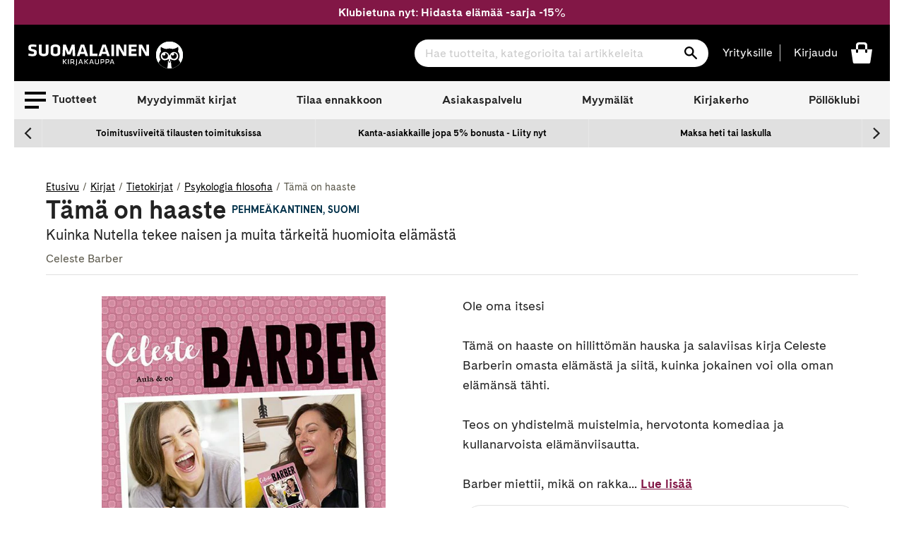

--- FILE ---
content_type: text/html; charset=utf-8
request_url: https://www.suomalainen.com/products/ota-haaste-vastaan?view=availability.json
body_size: -241
content:



{
  
  
  
  

  
  
  
  
  
  
  
  
  "id": 4285857726553,
  "not_buyable": false,
  
  
  
  "availability_code": "sk3",
  "availability_text": "Arvioimme, että tuote lähtee kuljetukseen 2-4 arkipäivän kuluessa. Kokonaistoimitusaikaan vaikuttaa valittu toimitustapa.",
  "product_language": "suomi"
}

--- FILE ---
content_type: text/javascript
request_url: https://www.suomalainen.com/cdn/shop/t/66/assets/newsletter-subscription.js?v=137890208470821249391702278215
body_size: -75
content:
(function(){let postData,customerEmail,apiUrl,customerEmailInput,btnSubmit,successMessage;function newsletterSubscriptionInit(){customerEmailInput=document.getElementById("newsletter_customer_email"),btnSubmit=document.getElementById("newsletter_submit"),successMessage=customerEmailInput.getAttribute("data-success-message"),apiUrl="https://suomalainen-atp.fi/api/newsletter/subscribe",btnSubmit.addEventListener("click",function(event){event.preventDefault(),btnSubmit.disabled=!0,removeErrorMessages(),customerEmail=customerEmailInput.value,customerEmail==""?(document.getElementById("newsletter_missing_required_fields").classList.remove("hidden"),btnSubmit.disabled=!1):(postData={email:customerEmail},sendNewsletterSubscription(postData))})}function removeErrorMessages(){document.querySelectorAll(".newsletter-errors").forEach(el=>el.classList.add("hidden"))}function sendNewsletterSubscription(requestData){var request=new XMLHttpRequest,url=apiUrl;request.open("POST",url),request.onload=function(){var res=JSON.parse(this.response);res.response_type==="newsletter_subscribe_success"?(btnSubmit.remove(),customerEmailInput.value="",customerEmailInput.classList.add("input-success"),customerEmailInput.placeholder=successMessage):(res.response_type==="invalid_format"?document.getElementById("newsletter_invalid_format").classList.remove("hidden"):res.response_type==="missing_required_fields"?document.getElementById("newsletter_missing_required_fields").classList.remove("hidden"):document.getElementById("newsletter_generic_error").classList.remove("hidden"),btnSubmit.disabled=!1)},request.onerror=function(){document.getElementById("newsletter_generic_error").classList.remove("hidden"),btnSubmit.disabled=!1};var requestObj={data:requestData},postData2=JSON.stringify(requestObj);request.setRequestHeader("Content-type","application/json; charset=utf-8"),request.send(postData2)}document.readyState==="complete"||document.readyState==="loaded"?newsletterSubscriptionInit():document.addEventListener("DOMContentLoaded",newsletterSubscriptionInit)})();
//# sourceMappingURL=/cdn/shop/t/66/assets/newsletter-subscription.js.map?v=137890208470821249391702278215
